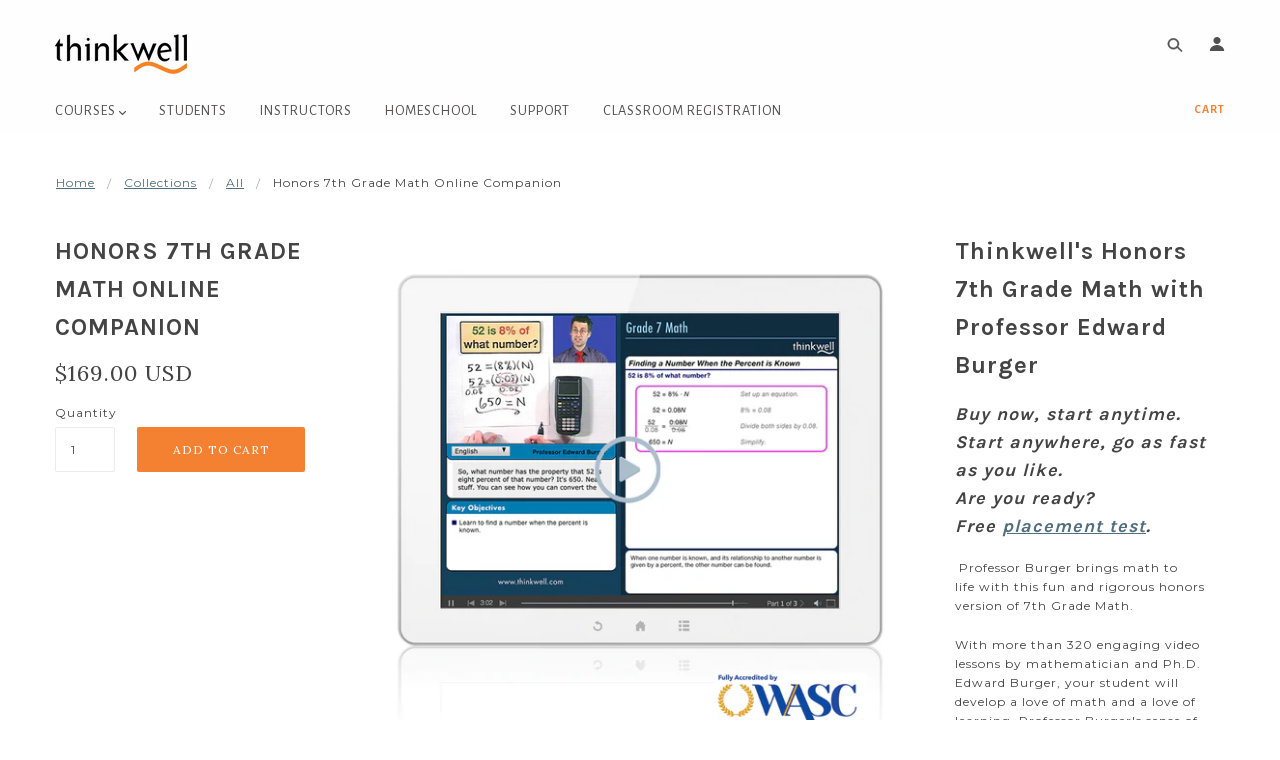

--- FILE ---
content_type: text/css
request_url: https://www.thinkwell.com/cdn/shop/t/4/assets/theme.custom.scss.css?v=108182863734455256531595023898
body_size: -300
content:
.main-header .top.row{padding-bottom:10px}.section--slideshow .slider .slide .caption .bg{opacity:.4}.loader{position:absolute;left:50%;top:100px;z-index:1;width:150px;height:250px;margin:-75px 0 0 -75px;border:10px solid #f3f3f3;border-radius:50%;border-top:10px solid #f38131;width:120px;height:120px;-webkit-animation:spin 2s linear infinite;animation:spin 2s linear infinite}@-webkit-keyframes spin{0%{-webkit-transform:rotate(0deg)}to{-webkit-transform:rotate(360deg)}}@keyframes spin{0%{transform:rotate(0)}to{transform:rotate(360deg)}}#customer-account table{width:100%}.x-menu--level-1--link>a{font-size:1.2em}.section--slideshow .slider .slide .caption .bg{opacity:.7}.slide .image--container{background-image:url(/cdn/shop/files/classroom_3.jpg?7927166431849151904);background-size:contain}@media only screen and (min-width: 768px) and (max-width: 1279px){.product-page--main-content{grid-template-columns:minmax(60%,60%) minmax(40%,40%)}}
/*# sourceMappingURL=/cdn/shop/t/4/assets/theme.custom.scss.css.map?v=108182863734455256531595023898 */
